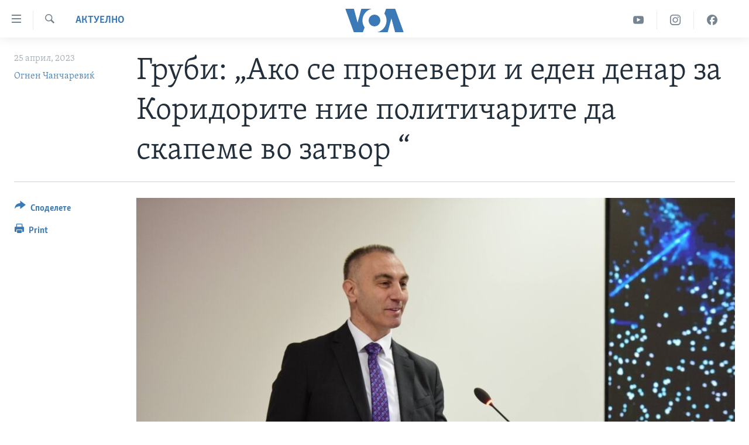

--- FILE ---
content_type: text/html; charset=utf-8
request_url: https://mk.voanews.com/a/7065353.html
body_size: 11818
content:

<!DOCTYPE html>
<html lang="mk" dir="ltr" class="no-js">
<head>
<link href="/Content/responsive/VOA/mk-MK/VOA-mk-MK.css?&amp;av=0.0.0.0&amp;cb=306" rel="stylesheet"/>
<script src="https://tags.voanews.com/voa-pangea/prod/utag.sync.js"></script> <script type='text/javascript' src='https://www.youtube.com/iframe_api' async></script>
<script type="text/javascript">
//a general 'js' detection, must be on top level in <head>, due to CSS performance
document.documentElement.className = "js";
var cacheBuster = "306";
var appBaseUrl = "/";
var imgEnhancerBreakpoints = [0, 144, 256, 408, 650, 1023, 1597];
var isLoggingEnabled = false;
var isPreviewPage = false;
var isLivePreviewPage = false;
if (!isPreviewPage) {
window.RFE = window.RFE || {};
window.RFE.cacheEnabledByParam = window.location.href.indexOf('nocache=1') === -1;
const url = new URL(window.location.href);
const params = new URLSearchParams(url.search);
// Remove the 'nocache' parameter
params.delete('nocache');
// Update the URL without the 'nocache' parameter
url.search = params.toString();
window.history.replaceState(null, '', url.toString());
} else {
window.addEventListener('load', function() {
const links = window.document.links;
for (let i = 0; i < links.length; i++) {
links[i].href = '#';
links[i].target = '_self';
}
})
}
var pwaEnabled = false;
var swCacheDisabled;
</script>
<meta charset="utf-8" />
<title>Груби: „Ако се проневери и еден денар за Коридорите ние политичарите да скапеме во затвор “</title>
<meta name="description" content="Дали домашните компании Владата ги стави во подредена положба потпишувајќи го договорот со „Бехтел и Енка“, зошто не се консултирани и какви гаранции дава Владата околу учеството во проектот и дел од колачот тежок 1,3 милијарди беа прашања на кои Груби одговараше пред домашниот бизнис сектор" />
<meta name="keywords" content="Актуелно, Македонија" />
<meta name="viewport" content="width=device-width, initial-scale=1.0" />
<meta http-equiv="X-UA-Compatible" content="IE=edge" />
<meta name="robots" content="max-image-preview:large"><meta property="fb:pages" content="176413438620" />
<meta name="msvalidate.01" content="3286EE554B6F672A6F2E608C02343C0E" /><meta name="yandex-verification" content="0a637fd1c34879ec" />
<link href="https://mk.voanews.com/a/7065353.html" rel="canonical" />
<meta name="apple-mobile-web-app-title" content="Глас на Америка" />
<meta name="apple-mobile-web-app-status-bar-style" content="black" />
<meta name="apple-itunes-app" content="app-id=632618796, app-argument=//7065353.ltr" />
<meta content="Груби: „Ако се проневери и еден денар за Коридорите ние политичарите да скапеме во затвор “" property="og:title" />
<meta content="Дали домашните компании Владата ги стави во подредена положба потпишувајќи го договорот со „Бехтел и Енка“, зошто не се консултирани и какви гаранции дава Владата околу учеството во проектот и дел од колачот тежок 1,3 милијарди беа прашања на кои Груби одговараше пред домашниот бизнис сектор" property="og:description" />
<meta content="article" property="og:type" />
<meta content="https://mk.voanews.com/a/7065353.html" property="og:url" />
<meta content="ВОА" property="og:site_name" />
<meta content="https://www.facebook.com/glasnaamerika" property="article:publisher" />
<meta content="https://gdb.voanews.com/01000000-0aff-0242-33a1-08db4598ded1_w1200_h630.jpeg" property="og:image" />
<meta content="1200" property="og:image:width" />
<meta content="630" property="og:image:height" />
<meta content="129169410948885" property="fb:app_id" />
<meta content="Огнен Чанчаревиќ" name="Author" />
<meta content="summary_large_image" name="twitter:card" />
<meta content="@VOAMacedonian" name="twitter:site" />
<meta content="https://gdb.voanews.com/01000000-0aff-0242-33a1-08db4598ded1_w1200_h630.jpeg" name="twitter:image" />
<meta content="Груби: „Ако се проневери и еден денар за Коридорите ние политичарите да скапеме во затвор “" name="twitter:title" />
<meta content="Дали домашните компании Владата ги стави во подредена положба потпишувајќи го договорот со „Бехтел и Енка“, зошто не се консултирани и какви гаранции дава Владата околу учеството во проектот и дел од колачот тежок 1,3 милијарди беа прашања на кои Груби одговараше пред домашниот бизнис сектор" name="twitter:description" />
<link rel="amphtml" href="https://mk.voanews.com/amp/7065353.html" />
<script type="application/ld+json">{"articleSection":"Актуелно","isAccessibleForFree":true,"headline":"Груби: „Ако се проневери и еден денар за Коридорите ние политичарите да скапеме во затвор “","inLanguage":"mk-MK","keywords":"Актуелно, Македонија","author":{"@type":"Person","url":"https://mk.voanews.com/author/огнен-чанчаревиќ/mg__r","description":"","image":{"@type":"ImageObject"},"name":"Огнен Чанчаревиќ"},"datePublished":"2023-04-25 14:34:52Z","dateModified":"2023-04-25 14:34:52Z","publisher":{"logo":{"width":512,"height":220,"@type":"ImageObject","url":"https://mk.voanews.com/Content/responsive/VOA/mk-MK/img/logo.png"},"@type":"NewsMediaOrganization","url":"https://mk.voanews.com","sameAs":["https://facebook.com/glasnaamerika","https://www.instagram.com/glasnaamerika/","https://twitter.com/glasnaamerika","https://www.youtube.com/user/voamacedonian"],"name":"Глас на Америка","alternateName":""},"@context":"https://schema.org","@type":"NewsArticle","mainEntityOfPage":"https://mk.voanews.com/a/7065353.html","url":"https://mk.voanews.com/a/7065353.html","description":"Дали домашните компании Владата ги стави во подредена положба потпишувајќи го договорот со „Бехтел и Енка“, зошто не се консултирани и какви гаранции дава Владата околу учеството во проектот и дел од колачот тежок 1,3 милијарди беа прашања на кои Груби одговараше пред домашниот бизнис сектор","image":{"width":1080,"height":608,"@type":"ImageObject","url":"https://gdb.voanews.com/01000000-0aff-0242-33a1-08db4598ded1_w1080_h608.jpeg"},"name":"Груби: „Ако се проневери и еден денар за Коридорите ние политичарите да скапеме во затвор “"}</script>
<script src="/Scripts/responsive/infographics.b?v=dVbZ-Cza7s4UoO3BqYSZdbxQZVF4BOLP5EfYDs4kqEo1&amp;av=0.0.0.0&amp;cb=306"></script>
<script src="/Scripts/responsive/loader.b?v=Q26XNwrL6vJYKjqFQRDnx01Lk2pi1mRsuLEaVKMsvpA1&amp;av=0.0.0.0&amp;cb=306"></script>
<link rel="icon" type="image/svg+xml" href="/Content/responsive/VOA/img/webApp/favicon.svg" />
<link rel="alternate icon" href="/Content/responsive/VOA/img/webApp/favicon.ico" />
<link rel="apple-touch-icon" sizes="152x152" href="/Content/responsive/VOA/img/webApp/ico-152x152.png" />
<link rel="apple-touch-icon" sizes="144x144" href="/Content/responsive/VOA/img/webApp/ico-144x144.png" />
<link rel="apple-touch-icon" sizes="114x114" href="/Content/responsive/VOA/img/webApp/ico-114x114.png" />
<link rel="apple-touch-icon" sizes="72x72" href="/Content/responsive/VOA/img/webApp/ico-72x72.png" />
<link rel="apple-touch-icon-precomposed" href="/Content/responsive/VOA/img/webApp/ico-57x57.png" />
<link rel="icon" sizes="192x192" href="/Content/responsive/VOA/img/webApp/ico-192x192.png" />
<link rel="icon" sizes="128x128" href="/Content/responsive/VOA/img/webApp/ico-128x128.png" />
<meta name="msapplication-TileColor" content="#ffffff" />
<meta name="msapplication-TileImage" content="/Content/responsive/VOA/img/webApp/ico-144x144.png" />
<link rel="alternate" type="application/rss+xml" title="VOA - Top Stories [RSS]" href="/api/" />
<link rel="sitemap" type="application/rss+xml" href="/sitemap.xml" />
</head>
<body class=" nav-no-loaded cc_theme pg-article print-lay-article js-category-to-nav nojs-images ">
<script type="text/javascript" >
var analyticsData = {url:"https://mk.voanews.com/a/7065353.html",property_id:"474",article_uid:"7065353",page_title:"Груби: „Ако се проневери и еден денар за Коридорите ние политичарите да скапеме во затвор “",page_type:"article",content_type:"article",subcontent_type:"article",last_modified:"2023-04-25 14:34:52Z",pub_datetime:"2023-04-25 14:34:52Z",pub_year:"2023",pub_month:"04",pub_day:"25",pub_hour:"14",pub_weekday:"Tuesday",section:"актуелно",english_section:"aktuelno",byline:"Огнен Чанчаревиќ",categories:"aktuelno,aktuelno-macedonia",domain:"mk.voanews.com",language:"Macedonian",language_service:"VOA Macedonian",platform:"web",copied:"no",copied_article:"",copied_title:"",runs_js:"Yes",cms_release:"8.44.0.0.306",enviro_type:"prod",slug:"",entity:"VOA",short_language_service:"MAC",platform_short:"W",page_name:"Груби: „Ако се проневери и еден денар за Коридорите ние политичарите да скапеме во затвор “"};
</script>
<noscript><iframe src="https://www.googletagmanager.com/ns.html?id=GTM-N8MP7P" height="0" width="0" style="display:none;visibility:hidden"></iframe></noscript><script type="text/javascript" data-cookiecategory="analytics">
var gtmEventObject = Object.assign({}, analyticsData, {event: 'page_meta_ready'});window.dataLayer = window.dataLayer || [];window.dataLayer.push(gtmEventObject);
if (top.location === self.location) { //if not inside of an IFrame
var renderGtm = "true";
if (renderGtm === "true") {
(function(w,d,s,l,i){w[l]=w[l]||[];w[l].push({'gtm.start':new Date().getTime(),event:'gtm.js'});var f=d.getElementsByTagName(s)[0],j=d.createElement(s),dl=l!='dataLayer'?'&l='+l:'';j.async=true;j.src='//www.googletagmanager.com/gtm.js?id='+i+dl;f.parentNode.insertBefore(j,f);})(window,document,'script','dataLayer','GTM-N8MP7P');
}
}
</script>
<!--Analytics tag js version start-->
<script type="text/javascript" data-cookiecategory="analytics">
var utag_data = Object.assign({}, analyticsData, {});
if(typeof(TealiumTagFrom)==='function' && typeof(TealiumTagSearchKeyword)==='function') {
var utag_from=TealiumTagFrom();var utag_searchKeyword=TealiumTagSearchKeyword();
if(utag_searchKeyword!=null && utag_searchKeyword!=='' && utag_data["search_keyword"]==null) utag_data["search_keyword"]=utag_searchKeyword;if(utag_from!=null && utag_from!=='') utag_data["from"]=TealiumTagFrom();}
if(window.top!== window.self&&utag_data.page_type==="snippet"){utag_data.page_type = 'iframe';}
try{if(window.top!==window.self&&window.self.location.hostname===window.top.location.hostname){utag_data.platform = 'self-embed';utag_data.platform_short = 'se';}}catch(e){if(window.top!==window.self&&window.self.location.search.includes("platformType=self-embed")){utag_data.platform = 'cross-promo';utag_data.platform_short = 'cp';}}
(function(a,b,c,d){ a="https://tags.voanews.com/voa-pangea/prod/utag.js"; b=document;c="script";d=b.createElement(c);d.src=a;d.type="text/java"+c;d.async=true; a=b.getElementsByTagName(c)[0];a.parentNode.insertBefore(d,a); })();
</script>
<!--Analytics tag js version end-->
<!-- Analytics tag management NoScript -->
<noscript>
<img style="position: absolute; border: none;" src="https://ssc.voanews.com/b/ss/bbgprod,bbgentityvoa/1/G.4--NS/1002873989?pageName=voa%3amac%3aw%3aarticle%3a%d0%93%d1%80%d1%83%d0%b1%d0%b8%3a%20%e2%80%9e%d0%90%d0%ba%d0%be%20%d1%81%d0%b5%20%d0%bf%d1%80%d0%be%d0%bd%d0%b5%d0%b2%d0%b5%d1%80%d0%b8%20%d0%b8%20%d0%b5%d0%b4%d0%b5%d0%bd%20%d0%b4%d0%b5%d0%bd%d0%b0%d1%80%20%d0%b7%d0%b0%20%d0%9a%d0%be%d1%80%d0%b8%d0%b4%d0%be%d1%80%d0%b8%d1%82%d0%b5%20%d0%bd%d0%b8%d0%b5%20%d0%bf%d0%be%d0%bb%d0%b8%d1%82%d0%b8%d1%87%d0%b0%d1%80%d0%b8%d1%82%d0%b5%20%d0%b4%d0%b0%20%d1%81%d0%ba%d0%b0%d0%bf%d0%b5%d0%bc%d0%b5%20%d0%b2%d0%be%20%d0%b7%d0%b0%d1%82%d0%b2%d0%be%d1%80%20%e2%80%9c&amp;c6=%d0%93%d1%80%d1%83%d0%b1%d0%b8%3a%20%e2%80%9e%d0%90%d0%ba%d0%be%20%d1%81%d0%b5%20%d0%bf%d1%80%d0%be%d0%bd%d0%b5%d0%b2%d0%b5%d1%80%d0%b8%20%d0%b8%20%d0%b5%d0%b4%d0%b5%d0%bd%20%d0%b4%d0%b5%d0%bd%d0%b0%d1%80%20%d0%b7%d0%b0%20%d0%9a%d0%be%d1%80%d0%b8%d0%b4%d0%be%d1%80%d0%b8%d1%82%d0%b5%20%d0%bd%d0%b8%d0%b5%20%d0%bf%d0%be%d0%bb%d0%b8%d1%82%d0%b8%d1%87%d0%b0%d1%80%d0%b8%d1%82%d0%b5%20%d0%b4%d0%b0%20%d1%81%d0%ba%d0%b0%d0%bf%d0%b5%d0%bc%d0%b5%20%d0%b2%d0%be%20%d0%b7%d0%b0%d1%82%d0%b2%d0%be%d1%80%20%e2%80%9c&amp;v36=8.44.0.0.306&amp;v6=D=c6&amp;g=https%3a%2f%2fmk.voanews.com%2fa%2f7065353.html&amp;c1=D=g&amp;v1=D=g&amp;events=event1,event52&amp;c16=voa%20macedonian&amp;v16=D=c16&amp;c5=aktuelno&amp;v5=D=c5&amp;ch=%d0%90%d0%ba%d1%82%d1%83%d0%b5%d0%bb%d0%bd%d0%be&amp;c15=macedonian&amp;v15=D=c15&amp;c4=article&amp;v4=D=c4&amp;c14=7065353&amp;v14=D=c14&amp;v20=no&amp;c17=web&amp;v17=D=c17&amp;mcorgid=518abc7455e462b97f000101%40adobeorg&amp;server=mk.voanews.com&amp;pageType=D=c4&amp;ns=bbg&amp;v29=D=server&amp;v25=voa&amp;v30=474&amp;v105=D=User-Agent " alt="analytics" width="1" height="1" /></noscript>
<!-- End of Analytics tag management NoScript -->
<!--*** Accessibility links - For ScreenReaders only ***-->
<section>
<div class="sr-only">
<h2>Линкови за пристапност</h2>
<ul>
<li><a href="#content" data-disable-smooth-scroll="1">Премини на главната содржина</a></li>
<li><a href="#navigation" data-disable-smooth-scroll="1">Премини до страната за навигација</a></li>
<li><a href="#txtHeaderSearch" data-disable-smooth-scroll="1">Пребарувај</a></li>
</ul>
</div>
</section>
<div dir="ltr">
<div id="page">
<aside>
<div class="c-lightbox overlay-modal">
<div class="c-lightbox__intro">
<h2 class="c-lightbox__intro-title"></h2>
<button class="btn btn--rounded c-lightbox__btn c-lightbox__intro-next" title="Следно">
<span class="ico ico--rounded ico-chevron-forward"></span>
<span class="sr-only">Следно</span>
</button>
</div>
<div class="c-lightbox__nav">
<button class="btn btn--rounded c-lightbox__btn c-lightbox__btn--close" title="Затворете">
<span class="ico ico--rounded ico-close"></span>
<span class="sr-only">Затворете</span>
</button>
<button class="btn btn--rounded c-lightbox__btn c-lightbox__btn--prev" title="Претходно">
<span class="ico ico--rounded ico-chevron-backward"></span>
<span class="sr-only">Претходно</span>
</button>
<button class="btn btn--rounded c-lightbox__btn c-lightbox__btn--next" title="Следно">
<span class="ico ico--rounded ico-chevron-forward"></span>
<span class="sr-only">Следно</span>
</button>
</div>
<div class="c-lightbox__content-wrap">
<figure class="c-lightbox__content">
<span class="c-spinner c-spinner--lightbox">
<img src="/Content/responsive/img/player-spinner.png"
alt="please wait"
title="please wait" />
</span>
<div class="c-lightbox__img">
<div class="thumb">
<img src="" alt="" />
</div>
</div>
<figcaption>
<div class="c-lightbox__info c-lightbox__info--foot">
<span class="c-lightbox__counter"></span>
<span class="caption c-lightbox__caption"></span>
</div>
</figcaption>
</figure>
</div>
<div class="hidden">
<div class="content-advisory__box content-advisory__box--lightbox">
<span class="content-advisory__box-text">This image contains sensitive content which some people may find offensive or disturbing.</span>
<button class="btn btn--transparent content-advisory__box-btn m-t-md" value="text" type="button">
<span class="btn__text">
Click to reveal
</span>
</button>
</div>
</div>
</div>
<div class="print-dialogue">
<div class="container">
<h3 class="print-dialogue__title section-head">Print Options:</h3>
<div class="print-dialogue__opts">
<ul class="print-dialogue__opt-group">
<li class="form__group form__group--checkbox">
<input class="form__check " id="checkboxImages" name="checkboxImages" type="checkbox" checked="checked" />
<label for="checkboxImages" class="form__label m-t-md">Images</label>
</li>
<li class="form__group form__group--checkbox">
<input class="form__check " id="checkboxMultimedia" name="checkboxMultimedia" type="checkbox" checked="checked" />
<label for="checkboxMultimedia" class="form__label m-t-md">Multimedia</label>
</li>
</ul>
<ul class="print-dialogue__opt-group">
<li class="form__group form__group--checkbox">
<input class="form__check " id="checkboxEmbedded" name="checkboxEmbedded" type="checkbox" checked="checked" />
<label for="checkboxEmbedded" class="form__label m-t-md">Embedded Content</label>
</li>
<li class="form__group form__group--checkbox">
<input class="form__check " id="checkboxComments" name="checkboxComments" type="checkbox" />
<label for="checkboxComments" class="form__label m-t-md">Comments</label>
</li>
</ul>
</div>
<div class="print-dialogue__buttons">
<button class="btn btn--secondary close-button" type="button" title="Откажете">
<span class="btn__text ">Откажете</span>
</button>
<button class="btn btn-cust-print m-l-sm" type="button" title="Print">
<span class="btn__text ">Print</span>
</button>
</div>
</div>
</div>
<div class="ctc-message pos-fix">
<div class="ctc-message__inner">Link has been copied to clipboard</div>
</div>
</aside>
<div class="hdr-20 hdr-20--big">
<div class="hdr-20__inner">
<div class="hdr-20__max pos-rel">
<div class="hdr-20__side hdr-20__side--primary d-flex">
<label data-for="main-menu-ctrl" data-switcher-trigger="true" data-switch-target="main-menu-ctrl" class="burger hdr-trigger pos-rel trans-trigger" data-trans-evt="click" data-trans-id="menu">
<span class="ico ico-close hdr-trigger__ico hdr-trigger__ico--close burger__ico burger__ico--close"></span>
<span class="ico ico-menu hdr-trigger__ico hdr-trigger__ico--open burger__ico burger__ico--open"></span>
</label>
<div class="menu-pnl pos-fix trans-target" data-switch-target="main-menu-ctrl" data-trans-id="menu">
<div class="menu-pnl__inner">
<nav class="main-nav menu-pnl__item menu-pnl__item--first">
<ul class="main-nav__list accordeon" data-analytics-tales="false" data-promo-name="link" data-location-name="nav,secnav">
<li class="main-nav__item">
<a class="main-nav__item-name main-nav__item-name--link" href="http://m.mk.voanews.com/" title="Дома" >Дома</a>
</li>
<li class="main-nav__item accordeon__item" data-switch-target="menu-item-1288">
<label class="main-nav__item-name main-nav__item-name--label accordeon__control-label" data-switcher-trigger="true" data-for="menu-item-1288">
Рубрики
<span class="ico ico-chevron-down main-nav__chev"></span>
</label>
<div class="main-nav__sub-list">
<a class="main-nav__item-name main-nav__item-name--link main-nav__item-name--sub" href="/z/1733" title="САД" data-item-name="aktuelno-usa" >САД</a>
<a class="main-nav__item-name main-nav__item-name--link main-nav__item-name--sub" href="/z/1729" title="Македонија" data-item-name="aktuelno-macedonia" >Македонија</a>
<a class="main-nav__item-name main-nav__item-name--link main-nav__item-name--sub" href="/z/1724" title="Свет" data-item-name="aktuelno-world" >Свет</a>
<a class="main-nav__item-name main-nav__item-name--link main-nav__item-name--sub" href="/z/1725" title="Економија" data-item-name="aktuelno-economy" >Економија</a>
<a class="main-nav__item-name main-nav__item-name--link main-nav__item-name--sub" href="/z/1731" title="Политика" data-item-name="aktuelno-politics" >Политика</a>
<a class="main-nav__item-name main-nav__item-name--link main-nav__item-name--sub" href="/z/1727" title="Здравје" data-item-name="aktuelno-health" >Здравје</a>
<a class="main-nav__item-name main-nav__item-name--link main-nav__item-name--sub" href="/z/1732" title="Наука" data-item-name="aktuelno-science" >Наука</a>
<a class="main-nav__item-name main-nav__item-name--link main-nav__item-name--sub" href="/z/1723" title="Уметност и забава" data-item-name="aktuelno-culture" >Уметност и забава</a>
<a class="main-nav__item-name main-nav__item-name--link main-nav__item-name--sub" href="/z/1728" title="Интервјуа" data-item-name="aktuelno-interviews" >Интервјуа</a>
</div>
</li>
<li class="main-nav__item">
<a class="main-nav__item-name main-nav__item-name--link" href="/z/1730" title="Фотогалерии" data-item-name="photos" >Фотогалерии</a>
</li>
<li class="main-nav__item">
<a class="main-nav__item-name main-nav__item-name--link" href="/z/7703" title="Документарци" data-item-name="documentaries" >Документарци</a>
</li>
<li class="main-nav__item accordeon__item" data-switch-target="menu-item-767">
<label class="main-nav__item-name main-nav__item-name--label accordeon__control-label" data-switcher-trigger="true" data-for="menu-item-767">
Архивирана програма
<span class="ico ico-chevron-down main-nav__chev"></span>
</label>
<div class="main-nav__sub-list">
<a class="main-nav__item-name main-nav__item-name--link main-nav__item-name--sub" href="https://mk.voanews.com/z/1735" title="Newsflash - Архива" >Newsflash - Архива</a>
<a class="main-nav__item-name main-nav__item-name--link main-nav__item-name--sub" href="/z/2238" title="Вести од САД во минута - Архива" data-item-name="voa-60" >Вести од САД во минута - Архива</a>
<a class="main-nav__item-name main-nav__item-name--link main-nav__item-name--sub" href="https://mk.voanews.com/p/7392.html" title="Избори во САД 2020 - Архива" >Избори во САД 2020 - Архива</a>
</div>
</li>
<li class="main-nav__item">
<a class="main-nav__item-name main-nav__item-name--link" href="/p/3921.html" title="За нас" data-item-name="about-us-mk" >За нас</a>
</li>
</ul>
</nav>
<div class="menu-pnl__item">
<a href="https://learningenglish.voanews.com/" class="menu-pnl__item-link" alt="Learning English">Learning English</a>
</div>
<div class="menu-pnl__item menu-pnl__item--social">
<h5 class="menu-pnl__sub-head">Накусо...</h5>
<a href="https://facebook.com/glasnaamerika" title="Следете не` на Фејсбук" data-analytics-text="follow_on_facebook" class="btn btn--rounded btn--social-inverted menu-pnl__btn js-social-btn btn-facebook" target="_blank" rel="noopener">
<span class="ico ico-facebook-alt ico--rounded"></span>
</a>
<a href="https://www.instagram.com/glasnaamerika/" title="Follow us on Instagram" data-analytics-text="follow_on_instagram" class="btn btn--rounded btn--social-inverted menu-pnl__btn js-social-btn btn-instagram" target="_blank" rel="noopener">
<span class="ico ico-instagram ico--rounded"></span>
</a>
<a href="https://twitter.com/glasnaamerika" title="Следете не` на Твитер" data-analytics-text="follow_on_twitter" class="btn btn--rounded btn--social-inverted menu-pnl__btn js-social-btn btn-twitter" target="_blank" rel="noopener">
<span class="ico ico-twitter ico--rounded"></span>
</a>
<a href="https://www.youtube.com/user/voamacedonian" title="Следете не` на Јутјуб" data-analytics-text="follow_on_youtube" class="btn btn--rounded btn--social-inverted menu-pnl__btn js-social-btn btn-youtube" target="_blank" rel="noopener">
<span class="ico ico-youtube ico--rounded"></span>
</a>
</div>
<div class="menu-pnl__item">
<a href="/navigation/allsites" class="menu-pnl__item-link">
<span class="ico ico-languages "></span>
Јазици
</a>
</div>
</div>
</div>
<label data-for="top-search-ctrl" data-switcher-trigger="true" data-switch-target="top-search-ctrl" class="top-srch-trigger hdr-trigger">
<span class="ico ico-close hdr-trigger__ico hdr-trigger__ico--close top-srch-trigger__ico top-srch-trigger__ico--close"></span>
<span class="ico ico-search hdr-trigger__ico hdr-trigger__ico--open top-srch-trigger__ico top-srch-trigger__ico--open"></span>
</label>
<div class="srch-top srch-top--in-header" data-switch-target="top-search-ctrl">
<div class="container">
<form action="/s" class="srch-top__form srch-top__form--in-header" id="form-topSearchHeader" method="get" role="search"><label for="txtHeaderSearch" class="sr-only">Search</label>
<input type="text" id="txtHeaderSearch" name="k" placeholder="Внесете израз за пребарување" accesskey="s" value="" class="srch-top__input analyticstag-event" onkeydown="if (event.keyCode === 13) { FireAnalyticsTagEventOnSearch('search', $dom.get('#txtHeaderSearch')[0].value) }" />
<button title="Search" type="submit" class="btn btn--top-srch analyticstag-event" onclick="FireAnalyticsTagEventOnSearch('search', $dom.get('#txtHeaderSearch')[0].value) ">
<span class="ico ico-search"></span>
</button></form>
</div>
</div>
<a href="/" class="main-logo-link">
<img src="/Content/responsive/VOA/mk-MK/img/logo-compact.svg" class="main-logo main-logo--comp" alt="site logo">
<img src="/Content/responsive/VOA/mk-MK/img/logo.svg" class="main-logo main-logo--big" alt="site logo">
</a>
</div>
<div class="hdr-20__side hdr-20__side--secondary d-flex">
<a href="https://www.facebook.com/glasnaamerika" title="Facebook" class="hdr-20__secondary-item" data-item-name="custom1">
<span class="ico-custom ico-custom--1 hdr-20__secondary-icon"></span>
</a>
<a href="https://www.instagram.com/glasnaamerika/" title="Instagram" class="hdr-20__secondary-item" data-item-name="custom3">
<span class="ico-custom ico-custom--3 hdr-20__secondary-icon"></span>
</a>
<a href="https://www.youtube.com/user/voamacedonian" title="YouTube" class="hdr-20__secondary-item" data-item-name="custom2">
<span class="ico-custom ico-custom--2 hdr-20__secondary-icon"></span>
</a>
<a href="/s" title="Search" class="hdr-20__secondary-item hdr-20__secondary-item--search" data-item-name="search">
<span class="ico ico-search hdr-20__secondary-icon hdr-20__secondary-icon--search"></span>
</a>
<div class="srch-bottom">
<form action="/s" class="srch-bottom__form d-flex" id="form-bottomSearch" method="get" role="search"><label for="txtSearch" class="sr-only">Search</label>
<input type="search" id="txtSearch" name="k" placeholder="Внесете израз за пребарување" accesskey="s" value="" class="srch-bottom__input analyticstag-event" onkeydown="if (event.keyCode === 13) { FireAnalyticsTagEventOnSearch('search', $dom.get('#txtSearch')[0].value) }" />
<button title="Search" type="submit" class="btn btn--bottom-srch analyticstag-event" onclick="FireAnalyticsTagEventOnSearch('search', $dom.get('#txtSearch')[0].value) ">
<span class="ico ico-search"></span>
</button></form>
</div>
</div>
<img src="/Content/responsive/VOA/mk-MK/img/logo-print.gif" class="logo-print" alt="site logo">
<img src="/Content/responsive/VOA/mk-MK/img/logo-print_color.png" class="logo-print logo-print--color" alt="site logo">
</div>
</div>
</div>
<script>
if (document.body.className.indexOf('pg-home') > -1) {
var nav2In = document.querySelector('.hdr-20__inner');
var nav2Sec = document.querySelector('.hdr-20__side--secondary');
var secStyle = window.getComputedStyle(nav2Sec);
if (nav2In && window.pageYOffset < 150 && secStyle['position'] !== 'fixed') {
nav2In.classList.add('hdr-20__inner--big')
}
}
</script>
<div class="c-hlights c-hlights--breaking c-hlights--no-item" data-hlight-display="mobile,desktop">
<div class="c-hlights__wrap container p-0">
<div class="c-hlights__nav">
<a role="button" href="#" title="Претходно">
<span class="ico ico-chevron-backward m-0"></span>
<span class="sr-only">Претходно</span>
</a>
<a role="button" href="#" title="Следно">
<span class="ico ico-chevron-forward m-0"></span>
<span class="sr-only">Следно</span>
</a>
</div>
<span class="c-hlights__label">
<span class="">Breaking News</span>
<span class="switcher-trigger">
<label data-for="more-less-1" data-switcher-trigger="true" class="switcher-trigger__label switcher-trigger__label--more p-b-0" title="Повеќе прикажано">
<span class="ico ico-chevron-down"></span>
</label>
<label data-for="more-less-1" data-switcher-trigger="true" class="switcher-trigger__label switcher-trigger__label--less p-b-0" title="Show less">
<span class="ico ico-chevron-up"></span>
</label>
</span>
</span>
<ul class="c-hlights__items switcher-target" data-switch-target="more-less-1">
</ul>
</div>
</div> <div id="content">
<main class="container">
<div class="hdr-container">
<div class="row">
<div class="col-category col-xs-12 col-md-2 pull-left"> <div class="category js-category">
<a class="" href="/z/1721">Актуелно</a> </div>
</div><div class="col-title col-xs-12 col-md-10 pull-right"> <h1 class="title pg-title">
Груби: „Ако се проневери и еден денар за Коридорите ние политичарите да скапеме во затвор “
</h1>
</div><div class="col-publishing-details col-xs-12 col-sm-12 col-md-2 pull-left"> <div class="publishing-details ">
<div class="published">
<span class="date" >
<time pubdate="pubdate" datetime="2023-04-25T16:34:52+01:00">
25 април, 2023
</time>
</span>
</div>
<div class="links">
<ul class="links__list links__list--column">
<li class="links__item">
<a class="links__item-link" href="/author/огнен-чанчаревиќ/mg__r" title="Огнен Чанчаревиќ">Огнен Чанчаревиќ</a>
</li>
</ul>
</div>
</div>
</div><div class="col-lg-12 separator"> <div class="separator">
<hr class="title-line" />
</div>
</div><div class="col-multimedia col-xs-12 col-md-10 pull-right"> <div class="cover-media">
<figure class="media-image js-media-expand">
<div class="img-wrap">
<div class="thumb thumb16_9">
<img src="https://gdb.voanews.com/01000000-0aff-0242-33a1-08db4598ded1_w250_r1_s.jpeg" alt="" />
</div>
</div>
</figure>
</div>
</div><div class="col-xs-12 col-md-2 pull-left article-share pos-rel"> <div class="share--box">
<div class="sticky-share-container" style="display:none">
<div class="container">
<a href="https://mk.voanews.com" id="logo-sticky-share">&nbsp;</a>
<div class="pg-title pg-title--sticky-share">
Груби: „Ако се проневери и еден денар за Коридорите ние политичарите да скапеме во затвор “
</div>
<div class="sticked-nav-actions">
<!--This part is for sticky navigation display-->
<p class="buttons link-content-sharing p-0 ">
<button class="btn btn--link btn-content-sharing p-t-0 " id="btnContentSharing" value="text" role="Button" type="" title="Повеќе опции за споделување">
<span class="ico ico-share ico--l"></span>
<span class="btn__text ">
Споделете
</span>
</button>
</p>
<aside class="content-sharing js-content-sharing js-content-sharing--apply-sticky content-sharing--sticky"
role="complementary"
data-share-url="https://mk.voanews.com/a/7065353.html" data-share-title="Груби: „Ако се проневери и еден денар за Коридорите ние политичарите да скапеме во затвор “" data-share-text="Дали домашните компании Владата ги стави во подредена положба потпишувајќи го договорот со „Бехтел и Енка“, зошто не се консултирани и какви гаранции дава Владата околу учеството во проектот и дел од колачот тежок 1,3 милијарди беа прашања на кои Груби одговараше пред домашниот бизнис сектор">
<div class="content-sharing__popover">
<h6 class="content-sharing__title">Споделете</h6>
<button href="#close" id="btnCloseSharing" class="btn btn--text-like content-sharing__close-btn">
<span class="ico ico-close ico--l"></span>
</button>
<ul class="content-sharing__list">
<li class="content-sharing__item">
<div class="ctc ">
<input type="text" class="ctc__input" readonly="readonly">
<a href="" js-href="https://mk.voanews.com/a/7065353.html" class="content-sharing__link ctc__button">
<span class="ico ico-copy-link ico--rounded ico--s"></span>
<span class="content-sharing__link-text">Copy link</span>
</a>
</div>
</li>
<li class="content-sharing__item">
<a href="https://facebook.com/sharer.php?u=https%3a%2f%2fmk.voanews.com%2fa%2f7065353.html"
data-analytics-text="share_on_facebook"
title="Facebook" target="_blank"
class="content-sharing__link js-social-btn">
<span class="ico ico-facebook ico--rounded ico--s"></span>
<span class="content-sharing__link-text">Facebook</span>
</a>
</li>
<li class="content-sharing__item">
<a href="https://twitter.com/share?url=https%3a%2f%2fmk.voanews.com%2fa%2f7065353.html&amp;text=%d0%93%d1%80%d1%83%d0%b1%d0%b8%3a+%e2%80%9e%d0%90%d0%ba%d0%be+%d1%81%d0%b5+%d0%bf%d1%80%d0%be%d0%bd%d0%b5%d0%b2%d0%b5%d1%80%d0%b8+%d0%b8+%d0%b5%d0%b4%d0%b5%d0%bd+%d0%b4%d0%b5%d0%bd%d0%b0%d1%80+%d0%b7%d0%b0+%d0%9a%d0%be%d1%80%d0%b8%d0%b4%d0%be%d1%80%d0%b8%d1%82%d0%b5+%d0%bd%d0%b8%d0%b5+%d0%bf%d0%be%d0%bb%d0%b8%d1%82%d0%b8%d1%87%d0%b0%d1%80%d0%b8%d1%82%d0%b5+%d0%b4%d0%b0+%d1%81%d0%ba%d0%b0%d0%bf%d0%b5%d0%bc%d0%b5+%d0%b2%d0%be+%d0%b7%d0%b0%d1%82%d0%b2%d0%be%d1%80+%e2%80%9c"
data-analytics-text="share_on_twitter"
title="Twitter" target="_blank"
class="content-sharing__link js-social-btn">
<span class="ico ico-twitter ico--rounded ico--s"></span>
<span class="content-sharing__link-text">Twitter</span>
</a>
</li>
<li class="content-sharing__item">
<a href="mailto:?body=https%3a%2f%2fmk.voanews.com%2fa%2f7065353.html&amp;subject=Груби: „Ако се проневери и еден денар за Коридорите ние политичарите да скапеме во затвор “"
title="Email"
class="content-sharing__link ">
<span class="ico ico-email ico--rounded ico--s"></span>
<span class="content-sharing__link-text">Email</span>
</a>
</li>
</ul>
</div>
</aside>
</div>
</div>
</div>
<div class="links">
<p class="buttons link-content-sharing p-0 ">
<button class="btn btn--link btn-content-sharing p-t-0 " id="btnContentSharing" value="text" role="Button" type="" title="Повеќе опции за споделување">
<span class="ico ico-share ico--l"></span>
<span class="btn__text ">
Споделете
</span>
</button>
</p>
<aside class="content-sharing js-content-sharing " role="complementary"
data-share-url="https://mk.voanews.com/a/7065353.html" data-share-title="Груби: „Ако се проневери и еден денар за Коридорите ние политичарите да скапеме во затвор “" data-share-text="Дали домашните компании Владата ги стави во подредена положба потпишувајќи го договорот со „Бехтел и Енка“, зошто не се консултирани и какви гаранции дава Владата околу учеството во проектот и дел од колачот тежок 1,3 милијарди беа прашања на кои Груби одговараше пред домашниот бизнис сектор">
<div class="content-sharing__popover">
<h6 class="content-sharing__title">Споделете</h6>
<button href="#close" id="btnCloseSharing" class="btn btn--text-like content-sharing__close-btn">
<span class="ico ico-close ico--l"></span>
</button>
<ul class="content-sharing__list">
<li class="content-sharing__item">
<div class="ctc ">
<input type="text" class="ctc__input" readonly="readonly">
<a href="" js-href="https://mk.voanews.com/a/7065353.html" class="content-sharing__link ctc__button">
<span class="ico ico-copy-link ico--rounded ico--l"></span>
<span class="content-sharing__link-text">Copy link</span>
</a>
</div>
</li>
<li class="content-sharing__item">
<a href="https://facebook.com/sharer.php?u=https%3a%2f%2fmk.voanews.com%2fa%2f7065353.html"
data-analytics-text="share_on_facebook"
title="Facebook" target="_blank"
class="content-sharing__link js-social-btn">
<span class="ico ico-facebook ico--rounded ico--l"></span>
<span class="content-sharing__link-text">Facebook</span>
</a>
</li>
<li class="content-sharing__item">
<a href="https://twitter.com/share?url=https%3a%2f%2fmk.voanews.com%2fa%2f7065353.html&amp;text=%d0%93%d1%80%d1%83%d0%b1%d0%b8%3a+%e2%80%9e%d0%90%d0%ba%d0%be+%d1%81%d0%b5+%d0%bf%d1%80%d0%be%d0%bd%d0%b5%d0%b2%d0%b5%d1%80%d0%b8+%d0%b8+%d0%b5%d0%b4%d0%b5%d0%bd+%d0%b4%d0%b5%d0%bd%d0%b0%d1%80+%d0%b7%d0%b0+%d0%9a%d0%be%d1%80%d0%b8%d0%b4%d0%be%d1%80%d0%b8%d1%82%d0%b5+%d0%bd%d0%b8%d0%b5+%d0%bf%d0%be%d0%bb%d0%b8%d1%82%d0%b8%d1%87%d0%b0%d1%80%d0%b8%d1%82%d0%b5+%d0%b4%d0%b0+%d1%81%d0%ba%d0%b0%d0%bf%d0%b5%d0%bc%d0%b5+%d0%b2%d0%be+%d0%b7%d0%b0%d1%82%d0%b2%d0%be%d1%80+%e2%80%9c"
data-analytics-text="share_on_twitter"
title="Twitter" target="_blank"
class="content-sharing__link js-social-btn">
<span class="ico ico-twitter ico--rounded ico--l"></span>
<span class="content-sharing__link-text">Twitter</span>
</a>
</li>
<li class="content-sharing__item">
<a href="mailto:?body=https%3a%2f%2fmk.voanews.com%2fa%2f7065353.html&amp;subject=Груби: „Ако се проневери и еден денар за Коридорите ние политичарите да скапеме во затвор “"
title="Email"
class="content-sharing__link ">
<span class="ico ico-email ico--rounded ico--l"></span>
<span class="content-sharing__link-text">Email</span>
</a>
</li>
</ul>
</div>
</aside>
<p class="link-print visible-md visible-lg buttons p-0">
<button class="btn btn--link btn-print p-t-0" onclick="if (typeof FireAnalyticsTagEvent === 'function') {FireAnalyticsTagEvent({ on_page_event: 'print_story' });}return false" title="(CTRL+P)">
<span class="ico ico-print"></span>
<span class="btn__text">Print</span>
</button>
</p>
</div>
</div>
</div>
</div>
</div>
<div class="body-container">
<div class="row">
<div class="col-xs-12 col-sm-12 col-md-10 col-lg-10 pull-right">
<div class="row">
<div class="col-xs-12 col-sm-12 col-md-8 col-lg-8 pull-left bottom-offset content-offset">
<div id="article-content" class="content-floated-wrap fb-quotable">
<div class="wsw">
<p><strong>Ова е ветувањето на првиот вицпремиер кое го даде пред медиумите и бизнис секторот и ја обвини опозицијата за хајка која му одговори дека може лесно да ги демантира ако не се во право. Дали домашните компании Владата ги стави во подредена положба потпишувајќи го договорот со „Бехтел и Енка“, зошто не се консултирани и какви гаранции дава Владата околу учеството во проектот и дел од колачот тежок 1,3 милијарди беа клучните прашања на кои Груби одговараше пред претставниците на домашниот бизнис сектор</strong></p>
<p> </p>
<p> </p>
<p>СКОПЈЕ – Договорот со „Бехтел и Енка“ останува таен а во замена јавноста и бизнис секторот денеска добија ветување од првиот вицепрмиер Артан Груби дека нема да има корупција при изградбата на Коридорите и дека доколку било кој политичар украде и само еден денар од проектот ќе ка загуби слободата на долг период.</p>
<p>„Ова ние животен проект на сите нас и сакаме да биде успешен. Ако се проневери и еден дена од овој проект, од граѓаните или ако се корумпира било кој од нас политичарите да скапеме доживотно во затвор“, рече Груби пред преставаниците на Стопанската комора.</p>
<p>Тој обвини за тенденциознист и непотреба хајка околу договорот потпишан со конзорциумот „Бехтел и Енка“ која ја води опозициската ВМРО – ДПМНЕ.Сепак Груби кажа дека имале поддршка од опозициската ВМРО – ДПМНЕ бидејќи створиле кворум при гласањето за потпишувањето на закоанот за стратешка соработка со конзорциумот во 2021 година иако не гласале а потоа имал средби со претседателот на партијата Мицкоски и со потпретседателите Владо Мисајловски и Александар Николовски но и дека им било понудено место во Управувачкиот комитет.</p>
<p> </p><div class="wsw__embed">
<figure class="media-image js-media-expand">
<div class="img-wrap">
<div class="thumb">
<img alt="" src="https://gdb.voanews.com/01000000-0aff-0242-13f2-08db4598debc_cx0_cy0_cw97_w250_r1_s.jpeg" />
</div>
</div>
</figure>
</div>
<p>„Сите се согласија дека се потребни законски измени и дека имаат нивни предлози за подобрување на законските решенија но никогаш не ни ги доатсвија. Господинот Мисцкоски даде недвосмислена поддршка за спацијалниот закон. Откако се формираше Комитетот му понудив да бидат дел од проектот и преговоротите а тој ми одговори цитирам „терајте си ја работата, ваш проект е, доволно дадовме поддршка потпишете го и да одиме на предвремени избори““, рече Груби.</p>
<p>Од ВМРО ДПМНЕ па експресно одговорија дека е добро што Артан Груби е свесен дека ќе лежи во затвор и дури и сам си ја одреди и висината на казната.</p>
<p>Денеска во Стопанската Комора се одржа брифинг на тема договорот со „Бехтел и Енка“ на кој учествуваа преставниците на бизнис секторот и неколку министри од Владата кои ги предводеше Груби.</p>
<p>Зошто не е консултирана бизнис заедницата, зошто се прибегнува кон скратена постапка за законски измени и каде се македонските компании во овој проект беа дел од прашањата на Стопанската комора.</p><div class="wsw__embed">
<figure class="media-image js-media-expand">
<div class="img-wrap">
<div class="thumb">
<img alt="" src="https://gdb.voanews.com/01000000-0aff-0242-9641-08db4598dec1_w250_r1_s.jpeg" />
</div>
</div>
</figure>
</div>
<p>„Наместо да направите некои домашни компании да бидат мангупи на европски пазар. Да седневме заеднички да ги утврдевме и да видевме кои се тие критериуми и таа 1,3 милијарди евра да завршеа во портфолиото на некоја домашна или конзорциум од домашпни компании. Тогапш немаше да бидеме измеќари за сопствени пари. Вака секогаш ќе остане отворено прашањето зошто одлучивте токму вака“, изјави Агнела Пеева Лауренчиќ, член на УО на Стопанската комора.</p>
<p>Според вицепремиерот се е јавно но немало интерес. Тој кажа дека над 40 компании веќе контактирале со конзорциумот „Бехтел и Енка“ кои имаат веќе отворено канцеларии во Скопје.</p>
<p>За бизнис заедницата е нејасно зошто учеството на домашните компании и ресусрси е ограничено на најмалку 51 отсто.</p>
<p>„Каде сме ние во овој проект? И самите рековте дека минимумот е 51 отсто. Зошто да е минимумот 51, а не 61 или 71 отсто. Ако навистина македонските компании имаат капацитет, без разлика што „Бехтел и Енка“ го добиле проектот зошто да не ги ангажираат сите македонски компании кои можат да учествуваат во тоа. Зошто материјалите кои што практично се употребуваат за Коридорите не бидат сите од домашно производство и да бидат условени да бидат домашно производство,. Зошто проекти да се работат со исклучиво увозни материјали“, рече Борис Хрисафов, директор на „УСЈЕ“</p>
<p>Според Груби Владата се обидува да издејствува што е можно поголемо учество на домашни компании што е можно поголем дел од колачот од 1,3 милијарди евра.</p><div class="wsw__embed">
<figure class="media-image js-media-expand">
<div class="img-wrap">
<div class="thumb">
<img alt="" src="https://gdb.voanews.com/01000000-0aff-0242-564a-08db4335d1ad_w250_r1_s.jpg" />
</div>
</div>
</figure>
</div>
<p>За бизнисмените се нејсни и одредбите за ослободување од давачките и зошто тоа не важи за сите а не само за овој проект и како ќе се адаптираат платите по завршувањето на проектот со оглед дека судејќи по првичните огласи кои ги распиша ЈПДП за вработување.</p>
<p>Кога станува збор за законските измени по скратена постапка Груби кажа дека тие не се на барање на „Бехтел и Енка“.</p>
<p>„Не се барање на конзорциумот, не се барање ниту на надзорот. Тоа се барања на нашите пратеници по разговори со колеги за слични проекти во Србија, Косово, Албанија, Хрватска, Романија и Црна Гора. Увидовме дека мора да има промени во некои од законите за проектот да биде завршен побрзо и да чини многу поефтино. Во рацете на пратениците е да одлучат дали овој проект ќе чини десетици милиони евра поефтино и да заврши за 57 месеци или да чини десетици милиони евра повеќе и да трае година и пол повеќе. Се е во рацете на пратениците“, дециден е Груби.</p>
<p>А договорот го чекаат и пратениците и Антикорупционерите кои имаат безбедносни сертификати за класифицирани информации.</p><div class="wsw__embed">
<figure class="media-image js-media-expand">
<div class="img-wrap">
<div class="thumb">
<img alt="" src="https://gdb.voanews.com/01000000-0aff-0242-6021-08db4598ded3_cx0_cy5_cw100_w250_r1_s.jpeg" />
</div>
</div>
</figure>
</div>
<p>„Првенствено се обративме до министерството за транспорт и врски и оттаму не известија дека договорот е кај Владата. Дополнително изгубивме време додека да доставиме писмо. Очекуваме деновивме да заврши рокот од 15 дена што го имаат на располагање. Да видиме дали ќе го испочитуваат рокот пред се. Сепак ние располагаме со безбедносни серитфикати за да можеме да гледаме документи со класификација „држава тајна“ а не доверливи“, изјави Катица Николовска, член на ДКСК</p>
<p>Од Антикорупциската комисија уште една апелираа да не се користи скратената постапка за носење на законски измени и најавија дека ги следат огласите за вработување кои се поврзани со изградбата на Коридорите.</p>
<p>Бизнис секторот имаше конкретно прашање до Груби околу одлуката за прогласување на недела за неработен дена на што тој одговори дека е на нивна страна и е неопходно да се направат законски измени но таа одлука мора да биде консензуална во Владата и Собранието.</p>
</div>
<ul>
</ul>
</div>
</div>
</div>
</div>
</div>
</div>
</main>
</div>
<footer role="contentinfo">
<div id="foot" class="foot">
<div class="container">
<div class="foot-nav collapsed" id="foot-nav">
<div class="menu">
<ul class="items">
<li class="socials block-socials">
<span class="handler" id="socials-handler">
Накусо...
</span>
<div class="inner">
<ul class="subitems follow">
<li>
<a href="https://facebook.com/glasnaamerika" title="Следете не` на Фејсбук" data-analytics-text="follow_on_facebook" class="btn btn--rounded js-social-btn btn-facebook" target="_blank" rel="noopener">
<span class="ico ico-facebook-alt ico--rounded"></span>
</a>
</li>
<li>
<a href="https://www.instagram.com/glasnaamerika/" title="Follow us on Instagram" data-analytics-text="follow_on_instagram" class="btn btn--rounded js-social-btn btn-instagram" target="_blank" rel="noopener">
<span class="ico ico-instagram ico--rounded"></span>
</a>
</li>
<li>
<a href="https://twitter.com/glasnaamerika" title="Следете не` на Твитер" data-analytics-text="follow_on_twitter" class="btn btn--rounded js-social-btn btn-twitter" target="_blank" rel="noopener">
<span class="ico ico-twitter ico--rounded"></span>
</a>
</li>
<li>
<a href="https://www.youtube.com/user/voamacedonian" title="Следете не` на Јутјуб" data-analytics-text="follow_on_youtube" class="btn btn--rounded js-social-btn btn-youtube" target="_blank" rel="noopener">
<span class="ico ico-youtube ico--rounded"></span>
</a>
</li>
<li>
<a href="/rssfeeds" title="RSS" data-analytics-text="follow_on_rss" class="btn btn--rounded js-social-btn btn-rss" >
<span class="ico ico-rss ico--rounded"></span>
</a>
</li>
<li>
<a href="/subscribe.html" title="Subscribe" data-analytics-text="follow_on_subscribe" class="btn btn--rounded js-social-btn btn-email" >
<span class="ico ico-email ico--rounded"></span>
</a>
</li>
</ul>
</div>
</li>
<li class="block-primary collapsed collapsible item">
<span class="handler">
ИНФО
<span title="close tab" class="ico ico-chevron-up"></span>
<span title="open tab" class="ico ico-chevron-down"></span>
<span title="add" class="ico ico-plus"></span>
<span title="remove" class="ico ico-minus"></span>
</span>
<div class="inner">
<ul class="subitems">
<li class="subitem">
<a class="handler" href="/p/3921.html" title="За нас" >За нас</a>
</li>
<li class="subitem">
<a class="handler" href="/p/3923.html" title="Контакт" >Контакт</a>
</li>
<li class="subitem">
<a class="handler" href="/p/3922.html" title="Услови за користење" >Услови за користење</a>
</li>
<li class="subitem">
<a class="handler" href="https://www.voanews.com/p/5338.html" title="Приватност" target="_blank" rel="noopener">Приватност</a>
</li>
<li class="subitem">
<a class="handler" href="https://www.voanews.com/section-508" title="Достапност" >Достапност</a>
</li>
<li class="subitem">
<a class="handler" href="http://www.bbgdirect.com/macedonian" title="BBG Direct" target="_blank" rel="noopener">BBG Direct</a>
</li>
</ul>
</div>
</li>
<li class="block-primary collapsed collapsible item">
<span class="handler">
Глас на Америка
<span title="close tab" class="ico ico-chevron-up"></span>
<span title="open tab" class="ico ico-chevron-down"></span>
<span title="add" class="ico ico-plus"></span>
<span title="remove" class="ico ico-minus"></span>
</span>
<div class="inner">
<ul class="subitems">
<li class="subitem">
<a class="handler" href="/z/1721" title="Актуелно" >Актуелно</a>
</li>
<li class="subitem">
<a class="handler" href="https://mk.voanews.com/z/1735" title="Newsflash (TV) - Архива" >Newsflash (TV) - Архива</a>
</li>
<li class="subitem">
<a class="handler" href="/z/2238" title="Вести од САД во минута - Архива" >Вести од САД во минута - Архива</a>
</li>
<li class="subitem">
<a class="handler" href="https://mk.voanews.com/p/7392.html" title="Избори во САД 2020 - Архива" >Избори во САД 2020 - Архива</a>
</li>
<li class="subitem">
<a class="handler" href="https://editorials.voa.gov/z/6199" title="Став на владата на САД" >Став на владата на САД</a>
</li>
</ul>
</div>
</li>
</ul>
</div>
</div>
<div class="foot__item foot__item--copyrights">
<p class="copyright">Глас на Америка © 2026 VOA, Inc. Сите права задржани.</p>
</div>
</div>
</div>
</footer> </div>
</div>
<script defer src="/Scripts/responsive/serviceWorkerInstall.js?cb=306"></script>
<script type="text/javascript">
// opera mini - disable ico font
if (navigator.userAgent.match(/Opera Mini/i)) {
document.getElementsByTagName("body")[0].className += " can-not-ff";
}
// mobile browsers test
if (typeof RFE !== 'undefined' && RFE.isMobile) {
if (RFE.isMobile.any()) {
document.getElementsByTagName("body")[0].className += " is-mobile";
}
else {
document.getElementsByTagName("body")[0].className += " is-not-mobile";
}
}
</script>
<script src="/conf.js?x=306" type="text/javascript"></script>
<div class="responsive-indicator">
<div class="visible-xs-block">XS</div>
<div class="visible-sm-block">SM</div>
<div class="visible-md-block">MD</div>
<div class="visible-lg-block">LG</div>
</div>
<script type="text/javascript">
var bar_data = {
"apiId": "7065353",
"apiType": "1",
"isEmbedded": "0",
"culture": "mk-MK",
"cookieName": "cmsLoggedIn",
"cookieDomain": "mk.voanews.com"
};
</script>
<div id="scriptLoaderTarget" style="display:none;contain:strict;"></div>
</body>
</html>